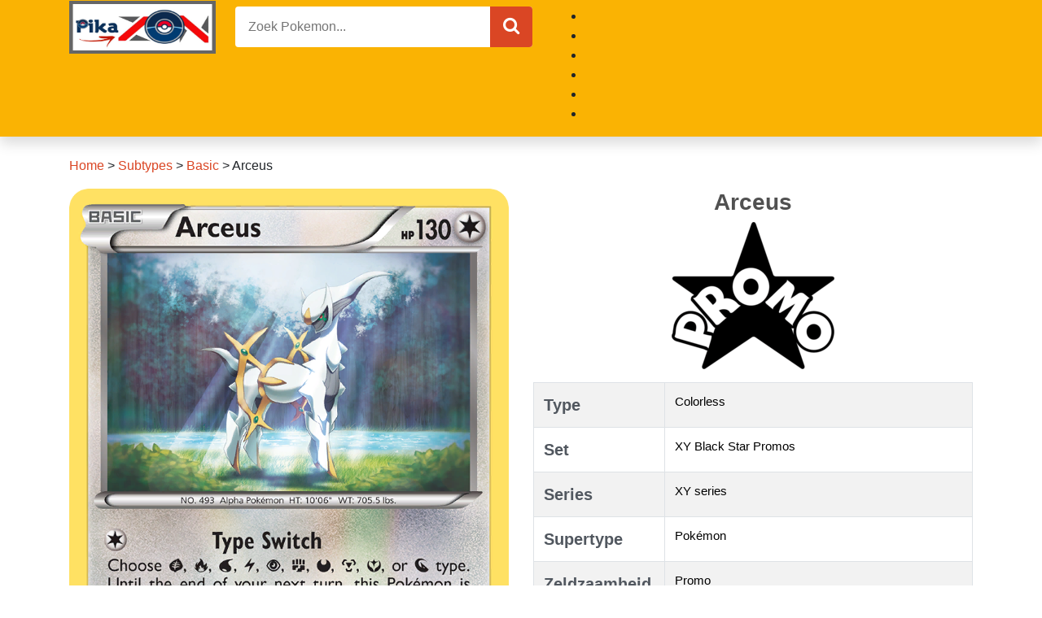

--- FILE ---
content_type: text/html; charset=UTF-8
request_url: https://pikazon.nl/arceus-13/
body_size: 15423
content:
<!doctype html><html lang="nl"><head><script data-no-optimize="1">var litespeed_docref=sessionStorage.getItem("litespeed_docref");litespeed_docref&&(Object.defineProperty(document,"referrer",{get:function(){return litespeed_docref}}),sessionStorage.removeItem("litespeed_docref"));</script> <title>Bestudeer de huidige waarde van uw Arceus Pokemon kaart uit de XY Black Star Promos set.</title><meta http-equiv="Content-Type" content="text/html; charset=UTF-8" /><meta name="viewport" content="width=device-width, initial-scale=1, shrink-to-fit=no"><meta name="google-site-verification" content="335lrJXbbg7rzewukKchRpTFM-51heIVn6Znwmd0ZmI" /><meta name="yandex-verification" content="b42a79cb259f0e4f" /><meta name="msvalidate.01" content="B76885579C9D25396576F5E875C8A0C0" />
 <script type="litespeed/javascript" data-src="https://www.googletagmanager.com/gtag/js?id=UA-236123321-1"></script> <script type="litespeed/javascript">window.dataLayer=window.dataLayer||[];function gtag(){dataLayer.push(arguments)}
gtag('js',new Date());gtag('config','UA-236123321-1')</script>  <script type="litespeed/javascript" data-src="https://www.googletagmanager.com/gtag/js?id=G-M9HM5WVE42"></script> <script type="litespeed/javascript">window.dataLayer=window.dataLayer||[];function gtag(){dataLayer.push(arguments)}
gtag('js',new Date());gtag('config','G-M9HM5WVE42')</script> <link rel="preconnect" href="https://fonts.googleapis.com"><link rel="preconnect" href="https://fonts.gstatic.com" crossorigin><meta property="og:title" content="Arceus"/><meta property="og:description" content="Bestudeer de huidige waarde van uw Arceus Pokemon kaart uit de XY Black Star Promos set.Benieuwd wat je Arceus Pokemon kaart uit de XY Black Star Promos set waa"/><meta property="og:url" content="/arceus-13/"/><meta property="og:image" content="https://pikazon.nl/wp-content/uploads/2022/08/xyp_xyp-XY197_XY197_hires.png"/><meta property="og:image:width" content="734" /><meta property="og:image:height" content="1024" /><meta property="og:type" content="article"/><meta property="og:article:published_time" content="2022-08-04 02:38:21"/><meta property="og:article:modified_time" content="2022-08-04 02:38:21"/><meta name="twitter:card" content="summary"><meta name="twitter:title" content="Arceus"/><meta name="twitter:description" content="Bestudeer de huidige waarde van uw Arceus Pokemon kaart uit de XY Black Star Promos set.Benieuwd wat je Arceus Pokemon kaart uit de XY Black Star Promos set waa"/><meta name="twitter:image" content="https://pikazon.nl/wp-content/uploads/2022/08/xyp_xyp-XY197_XY197_hires.png"/><meta name="author" content="pika954j2908"/><meta name="description" content="Benieuwd wat je Arceus Pokemon kaart uit de XY Black Star Promos set waard is? Wij geven altijd de meest actuele waarde weer. kirisAki heeft deze Pokemon kaart gemaakt."/><meta name="robots" content="follow, index, max-snippet:-1, max-video-preview:-1, max-image-preview:large"/><link rel="canonical" href="https://pikazon.nl/arceus-13/" /><meta property="og:locale" content="nl_NL" /><meta property="og:type" content="article" /><meta property="og:title" content="Bestudeer de huidige waarde van uw Arceus Pokemon kaart uit de XY Black Star Promos set." /><meta property="og:description" content="Benieuwd wat je Arceus Pokemon kaart uit de XY Black Star Promos set waard is? Wij geven altijd de meest actuele waarde weer. kirisAki heeft deze Pokemon kaart gemaakt." /><meta property="og:url" content="https://pikazon.nl/arceus-13/" /><meta property="og:site_name" content="Pikazon.nl" /><meta property="article:publisher" content="https://www.facebook.com/pikazon.nl" /><meta property="article:section" content="Basic" /><meta property="og:image" content="https://pikazon.nl/wp-content/uploads/2022/08/xyp_xyp-XY197_XY197_hires.png" /><meta property="og:image:secure_url" content="https://pikazon.nl/wp-content/uploads/2022/08/xyp_xyp-XY197_XY197_hires.png" /><meta property="og:image:width" content="734" /><meta property="og:image:height" content="1024" /><meta property="og:image:alt" content="Arceus" /><meta property="og:image:type" content="image/png" /><meta property="article:published_time" content="2022-08-04T02:38:21+00:00" /><meta name="twitter:card" content="summary_large_image" /><meta name="twitter:title" content="Bestudeer de huidige waarde van uw Arceus Pokemon kaart uit de XY Black Star Promos set." /><meta name="twitter:description" content="Benieuwd wat je Arceus Pokemon kaart uit de XY Black Star Promos set waard is? Wij geven altijd de meest actuele waarde weer. kirisAki heeft deze Pokemon kaart gemaakt." /><meta name="twitter:site" content="@pikazon_nl" /><meta name="twitter:creator" content="@pikazon_nl" /><meta name="twitter:image" content="https://pikazon.nl/wp-content/uploads/2022/08/xyp_xyp-XY197_XY197_hires.png" /><meta name="twitter:label1" content="Geschreven door" /><meta name="twitter:data1" content="pika954j2908" /><meta name="twitter:label2" content="Tijd om te lezen" /><meta name="twitter:data2" content="Minder dan een minuut" /> <script type="application/ld+json" class="rank-math-schema-pro">{"@context":"https://schema.org","@graph":[{"@type":"Place","@id":"https://pikazon.nl/#place","address":{"@type":"PostalAddress","streetAddress":"Anna Cramer 70","addressLocality":"Haarlem","addressRegion":"Noord-Nederland","postalCode":"2033 RZ","addressCountry":"Nederland"}},{"@type":"Organization","@id":"https://pikazon.nl/#organization","name":"Pikazon","url":"https://pikazon.nl","sameAs":["https://www.facebook.com/pikazon.nl","https://twitter.com/pikazon_nl"],"email":"pikazon.nl@gmail.com","address":{"@type":"PostalAddress","streetAddress":"Anna Cramer 70","addressLocality":"Haarlem","addressRegion":"Noord-Nederland","postalCode":"2033 RZ","addressCountry":"Nederland"},"logo":{"@type":"ImageObject","@id":"https://pikazon.nl/#logo","url":"http://pikazon.nl/wp-content/uploads/2022/07/Pikazon-1.jpeg","contentUrl":"http://pikazon.nl/wp-content/uploads/2022/07/Pikazon-1.jpeg","caption":"Pikazon.nl","inLanguage":"nl-NL","width":"478","height":"204"},"contactPoint":[{"@type":"ContactPoint","telephone":"+31 06-21219268","contactType":"customer support"}],"location":{"@id":"https://pikazon.nl/#place"}},{"@type":"WebSite","@id":"https://pikazon.nl/#website","url":"https://pikazon.nl","name":"Pikazon.nl","publisher":{"@id":"https://pikazon.nl/#organization"},"inLanguage":"nl-NL"},{"@type":"ImageObject","@id":"https://pikazon.nl/wp-content/uploads/2022/08/xyp_xyp-XY197_XY197_hires.png","url":"https://pikazon.nl/wp-content/uploads/2022/08/xyp_xyp-XY197_XY197_hires.png","width":"734","height":"1024","inLanguage":"nl-NL"},{"@type":"BreadcrumbList","@id":"https://pikazon.nl/arceus-13/#breadcrumb","itemListElement":[{"@type":"ListItem","position":"1","item":{"@id":"https://pikazon.nl","name":"Home"}},{"@type":"ListItem","position":"2","item":{"@id":"https://pikazon.nl/subtypes/","name":"Subtypes"}},{"@type":"ListItem","position":"3","item":{"@id":"https://pikazon.nl/subtypes/basic/","name":"Basic"}},{"@type":"ListItem","position":"4","item":{"@id":"https://pikazon.nl/arceus-13/","name":"Arceus"}}]},{"@type":"WebPage","@id":"https://pikazon.nl/arceus-13/#webpage","url":"https://pikazon.nl/arceus-13/","name":"Bestudeer de huidige waarde van uw Arceus Pokemon kaart uit de XY Black Star Promos set.","datePublished":"2022-08-04T02:38:21+00:00","dateModified":"2022-08-04T02:38:21+00:00","isPartOf":{"@id":"https://pikazon.nl/#website"},"primaryImageOfPage":{"@id":"https://pikazon.nl/wp-content/uploads/2022/08/xyp_xyp-XY197_XY197_hires.png"},"inLanguage":"nl-NL","breadcrumb":{"@id":"https://pikazon.nl/arceus-13/#breadcrumb"}},{"@type":"Person","@id":"https://pikazon.nl/author/pika954j2908/","name":"pika954j2908","url":"https://pikazon.nl/author/pika954j2908/","image":{"@type":"ImageObject","@id":"https://pikazon.nl/wp-content/litespeed/avatar/23494c9101089ad44ae88ce9d2f56aac.jpg?ver=1768906274","url":"https://pikazon.nl/wp-content/litespeed/avatar/23494c9101089ad44ae88ce9d2f56aac.jpg?ver=1768906274","caption":"pika954j2908","inLanguage":"nl-NL"},"sameAs":["http://pikazon.nl"],"worksFor":{"@id":"https://pikazon.nl/#organization"}},{"@type":"BlogPosting","headline":"Bestudeer de huidige waarde van uw Arceus Pokemon kaart uit de XY Black Star Promos set.","keywords":"Arceus","datePublished":"2022-08-04T02:38:21+00:00","dateModified":"2022-08-04T02:38:21+00:00","articleSection":"Basic, Card, Colorless, kirisAki, Pok\u00e9mon, Promo, XY Black Star Promos, XY series","author":{"@id":"https://pikazon.nl/author/pika954j2908/","name":"pika954j2908"},"publisher":{"@id":"https://pikazon.nl/#organization"},"description":"Benieuwd wat je Arceus Pokemon kaart uit de XY Black Star Promos set waard is? Wij geven altijd de meest actuele waarde weer. kirisAki heeft deze Pokemon kaart gemaakt.","name":"Bestudeer de huidige waarde van uw Arceus Pokemon kaart uit de XY Black Star Promos set.","@id":"https://pikazon.nl/arceus-13/#richSnippet","isPartOf":{"@id":"https://pikazon.nl/arceus-13/#webpage"},"image":{"@id":"https://pikazon.nl/wp-content/uploads/2022/08/xyp_xyp-XY197_XY197_hires.png"},"inLanguage":"nl-NL","mainEntityOfPage":{"@id":"https://pikazon.nl/arceus-13/#webpage"}}]}</script> <link rel='dns-prefetch' href='//cdnjs.cloudflare.com' /><link rel='dns-prefetch' href='//cdn.jsdelivr.net' /><link rel="alternate" type="application/rss+xml" title="Pikazon.nl &raquo; Arceus reacties feed" href="https://pikazon.nl/arceus-13/feed/" /><link rel="alternate" title="oEmbed (JSON)" type="application/json+oembed" href="https://pikazon.nl/wp-json/oembed/1.0/embed?url=https%3A%2F%2Fpikazon.nl%2Farceus-13%2F" /><link rel="alternate" title="oEmbed (XML)" type="text/xml+oembed" href="https://pikazon.nl/wp-json/oembed/1.0/embed?url=https%3A%2F%2Fpikazon.nl%2Farceus-13%2F&#038;format=xml" /><style id="litespeed-ccss">.fa{display:inline-block;font:normal normal normal 14px/1 FontAwesome;font-size:inherit;text-rendering:auto;-webkit-font-smoothing:antialiased;-moz-osx-font-smoothing:grayscale}.fa-search:before{content:"\f002"}.fa-times:before{content:"\f00d"}.fa-bars:before{content:"\f0c9"}.fa-caret-down:before{content:"\f0d7"}.fa-angle-double-up:before{content:"\f102"}:root{--blue:#007bff;--indigo:#6610f2;--purple:#6f42c1;--pink:#e83e8c;--red:#dc3545;--orange:#fd7e14;--yellow:#ffc107;--green:#28a745;--teal:#20c997;--cyan:#17a2b8;--white:#fff;--gray:#6c757d;--gray-dark:#343a40;--primary:#007bff;--secondary:#6c757d;--success:#28a745;--info:#17a2b8;--warning:#ffc107;--danger:#dc3545;--light:#f8f9fa;--dark:#343a40;--breakpoint-xs:0;--breakpoint-sm:576px;--breakpoint-md:768px;--breakpoint-lg:992px;--breakpoint-xl:1200px;--font-family-sans-serif:-apple-system,BlinkMacSystemFont,"Segoe UI",Roboto,"Helvetica Neue",Arial,"Noto Sans",sans-serif,"Apple Color Emoji","Segoe UI Emoji","Segoe UI Symbol","Noto Color Emoji";--font-family-monospace:SFMono-Regular,Menlo,Monaco,Consolas,"Liberation Mono","Courier New",monospace}*,*:before,*:after{box-sizing:border-box}html{font-family:sans-serif;line-height:1.15;-webkit-text-size-adjust:100%}header,main,nav,section{display:block}body{margin:0;font-family:-apple-system,BlinkMacSystemFont,segoe ui,Roboto,helvetica neue,Arial,noto sans,sans-serif,apple color emoji,segoe ui emoji,segoe ui symbol,noto color emoji;font-size:1rem;font-weight:400;line-height:1.5;color:#212529;text-align:left;background-color:#fff}h1{margin-top:0;margin-bottom:.5rem}p{margin-top:0;margin-bottom:1rem}ul{margin-top:0;margin-bottom:1rem}ul ul{margin-bottom:0}a{color:#007bff;text-decoration:none;background-color:transparent}img{vertical-align:middle;border-style:none}table{border-collapse:collapse}button{border-radius:0}input,button{margin:0;font-family:inherit;font-size:inherit;line-height:inherit}button,input{overflow:visible}button{text-transform:none}button{-webkit-appearance:button}button::-moz-focus-inner{padding:0;border-style:none}::-webkit-file-upload-button{font:inherit;-webkit-appearance:button}h1{margin-bottom:.5rem;font-family:inherit;font-weight:500;line-height:1.2;color:inherit}h1{font-size:2.5rem}.list-unstyled{padding-left:0;list-style:none}.img-fluid{max-width:100%;height:auto}.container{width:100%;padding-right:15px;padding-left:15px;margin-right:auto;margin-left:auto}@media (min-width:576px){.container{max-width:540px}}@media (min-width:768px){.container{max-width:720px}}@media (min-width:992px){.container{max-width:960px}}@media (min-width:1200px){.container{max-width:1140px}}.container-fluid{width:100%;padding-right:15px;padding-left:15px;margin-right:auto;margin-left:auto}.row{display:flex;flex-wrap:wrap;margin-right:-15px;margin-left:-15px}.col-lg-6,.col,.col-12{position:relative;width:100%;padding-right:15px;padding-left:15px}.col{flex-basis:0;flex-grow:1;max-width:100%}.col-12{flex:0 0 100%;max-width:100%}@media (min-width:992px){.col-lg-6{flex:0 0 50%;max-width:50%}}.table{width:100%;margin-bottom:1rem;background-color:transparent}.table td{padding:.75rem;vertical-align:top;border-top:1px solid #dee2e6}.table-bordered{border:1px solid #dee2e6}.table-bordered td{border:1px solid #dee2e6}.table-striped tbody tr:nth-of-type(odd){background-color:rgba(0,0,0,.05)}.bg-white{background-color:#fff!important}.bg-transparent{background-color:transparent!important}.border-0{border:0!important}.rounded{border-radius:.25rem!important}.rounded-pill{border-radius:50rem!important}.d-none{display:none!important}.d-block{display:block!important}.d-flex{display:flex!important}@media (min-width:992px){.d-lg-none{display:none!important}.d-lg-inline-block{display:inline-block!important}.d-lg-block{display:block!important}.d-lg-flex{display:flex!important}}.flex-column{flex-direction:column!important}.justify-content-center{justify-content:center!important}.justify-content-between{justify-content:space-between!important}.align-items-center{align-items:center!important}@media (min-width:992px){.flex-lg-row{flex-direction:row!important}}.overflow-auto{overflow:auto!important}.overflow-hidden{overflow:hidden!important}.position-relative{position:relative!important}.position-absolute{position:absolute!important}.position-fixed{position:fixed!important}.shadow{box-shadow:0 .5rem 1rem rgba(0,0,0,.15)!important}.w-75{width:75%!important}.w-100{width:100%!important}.h-100{height:100%!important}.h-auto{height:auto!important}.mb-0{margin-bottom:0!important}.ml-1{margin-left:.25rem!important}.mb-2{margin-bottom:.5rem!important}.ml-2{margin-left:.5rem!important}.mb-3{margin-bottom:1rem!important}.mb-4{margin-bottom:1.5rem!important}.mt-5{margin-top:3rem!important}.mb-5{margin-bottom:3rem!important}.p-0{padding:0!important}.p-1{padding:.25rem!important}.p-2{padding:.5rem!important}.py-2{padding-top:.5rem!important}.pr-2,.px-2{padding-right:.5rem!important}.py-2{padding-bottom:.5rem!important}.px-2{padding-left:.5rem!important}.p-3{padding:1rem!important}.px-3{padding-right:1rem!important}.pl-3,.px-3{padding-left:1rem!important}.py-4{padding-top:1.5rem!important}.px-4{padding-right:1.5rem!important}.py-4{padding-bottom:1.5rem!important}.px-4{padding-left:1.5rem!important}.pr-5{padding-right:3rem!important}@media (min-width:992px){.ml-lg-0{margin-left:0!important}.pt-lg-2{padding-top:.5rem!important}}.text-truncate{overflow:hidden;text-overflow:ellipsis;white-space:nowrap}.text-center{text-align:center!important}@media (min-width:992px){.text-lg-right{text-align:right!important}}.font-weight-bold{font-weight:700!important}.text-white{color:#fff!important}.text-decoration-none{text-decoration:none!important}.bg-main{background:#da4624!important}.text-grey-1{color:#51575f}.text-grey-3{color:#515151}.text-black-1{color:#000}.font-14{font-size:14px}.font-15{font-size:15px}.font-16{font-size:16px}.font-20{font-size:20px}.font-22{font-size:22px}.font-25{font-size:25px}.font-28{font-size:28px}body{font-family:lexend deca,sans-serif}*{outline:none;text-outline:none}main nav[aria-label=breadcrumbs] a{color:#da4624;text-decoration:none}.top-0{top:0}.bottom-0{bottom:0}.left-0{left:0}.right-0{right:0}.w-80{width:80%!important}.h-50px{height:50px}.h-35px{height:35px}.z-index-5{z-index:5}[class*=" btn-main"]{border:1px #da4624 solid}.form-search input{letter-spacing:.03rem}@media only screen and (max-width:767px){header img{height:40px;width:auto}header #menu-head{background-color:#000;z-index:10;transform:translateX(-400px)}}@media only screen and (min-width:992px){.position-lg-static{position:static!important}.position-lg-absolute{position:absolute!important}.bg-lg-transparent{background:transparent!important}.w-lg-100{width:100%!important}.overflow-lg-none{overflow:unset!important}.dropdown-menu{background:#da4624!important;min-width:200px}}ul{box-sizing:border-box}:root{--wp--preset--font-size--normal:16px;--wp--preset--font-size--huge:42px}body{--wp--preset--color--black:#000;--wp--preset--color--cyan-bluish-gray:#abb8c3;--wp--preset--color--white:#fff;--wp--preset--color--pale-pink:#f78da7;--wp--preset--color--vivid-red:#cf2e2e;--wp--preset--color--luminous-vivid-orange:#ff6900;--wp--preset--color--luminous-vivid-amber:#fcb900;--wp--preset--color--light-green-cyan:#7bdcb5;--wp--preset--color--vivid-green-cyan:#00d084;--wp--preset--color--pale-cyan-blue:#8ed1fc;--wp--preset--color--vivid-cyan-blue:#0693e3;--wp--preset--color--vivid-purple:#9b51e0;--wp--preset--gradient--vivid-cyan-blue-to-vivid-purple:linear-gradient(135deg,rgba(6,147,227,1) 0%,#9b51e0 100%);--wp--preset--gradient--light-green-cyan-to-vivid-green-cyan:linear-gradient(135deg,#7adcb4 0%,#00d082 100%);--wp--preset--gradient--luminous-vivid-amber-to-luminous-vivid-orange:linear-gradient(135deg,rgba(252,185,0,1) 0%,rgba(255,105,0,1) 100%);--wp--preset--gradient--luminous-vivid-orange-to-vivid-red:linear-gradient(135deg,rgba(255,105,0,1) 0%,#cf2e2e 100%);--wp--preset--gradient--very-light-gray-to-cyan-bluish-gray:linear-gradient(135deg,#eee 0%,#a9b8c3 100%);--wp--preset--gradient--cool-to-warm-spectrum:linear-gradient(135deg,#4aeadc 0%,#9778d1 20%,#cf2aba 40%,#ee2c82 60%,#fb6962 80%,#fef84c 100%);--wp--preset--gradient--blush-light-purple:linear-gradient(135deg,#ffceec 0%,#9896f0 100%);--wp--preset--gradient--blush-bordeaux:linear-gradient(135deg,#fecda5 0%,#fe2d2d 50%,#6b003e 100%);--wp--preset--gradient--luminous-dusk:linear-gradient(135deg,#ffcb70 0%,#c751c0 50%,#4158d0 100%);--wp--preset--gradient--pale-ocean:linear-gradient(135deg,#fff5cb 0%,#b6e3d4 50%,#33a7b5 100%);--wp--preset--gradient--electric-grass:linear-gradient(135deg,#caf880 0%,#71ce7e 100%);--wp--preset--gradient--midnight:linear-gradient(135deg,#020381 0%,#2874fc 100%);--wp--preset--font-size--small:13px;--wp--preset--font-size--medium:20px;--wp--preset--font-size--large:36px;--wp--preset--font-size--x-large:42px;--wp--preset--spacing--20:.44rem;--wp--preset--spacing--30:.67rem;--wp--preset--spacing--40:1rem;--wp--preset--spacing--50:1.5rem;--wp--preset--spacing--60:2.25rem;--wp--preset--spacing--70:3.38rem;--wp--preset--spacing--80:5.06rem;--wp--preset--shadow--natural:6px 6px 9px rgba(0,0,0,.2);--wp--preset--shadow--deep:12px 12px 50px rgba(0,0,0,.4);--wp--preset--shadow--sharp:6px 6px 0px rgba(0,0,0,.2);--wp--preset--shadow--outlined:6px 6px 0px -3px rgba(255,255,255,1),6px 6px rgba(0,0,0,1);--wp--preset--shadow--crisp:6px 6px 0px rgba(0,0,0,1)}.bg-yellow{background:#fab303}</style><link rel="preload" data-asynced="1" data-optimized="2" as="style" onload="this.onload=null;this.rel='stylesheet'" href="https://pikazon.nl/wp-content/litespeed/css/fe07279a0d5ce4a425311bae5a398936.css?ver=0bcfa" /><script type="litespeed/javascript">!function(a){"use strict";var b=function(b,c,d){function e(a){return h.body?a():void setTimeout(function(){e(a)})}function f(){i.addEventListener&&i.removeEventListener("load",f),i.media=d||"all"}var g,h=a.document,i=h.createElement("link");if(c)g=c;else{var j=(h.body||h.getElementsByTagName("head")[0]).childNodes;g=j[j.length-1]}var k=h.styleSheets;i.rel="stylesheet",i.href=b,i.media="only x",e(function(){g.parentNode.insertBefore(i,c?g:g.nextSibling)});var l=function(a){for(var b=i.href,c=k.length;c--;)if(k[c].href===b)return a();setTimeout(function(){l(a)})};return i.addEventListener&&i.addEventListener("load",f),i.onloadcssdefined=l,l(f),i};"undefined"!=typeof exports?exports.loadCSS=b:a.loadCSS=b}("undefined"!=typeof global?global:this);!function(a){if(a.loadCSS){var b=loadCSS.relpreload={};if(b.support=function(){try{return a.document.createElement("link").relList.supports("preload")}catch(b){return!1}},b.poly=function(){for(var b=a.document.getElementsByTagName("link"),c=0;c<b.length;c++){var d=b[c];"preload"===d.rel&&"style"===d.getAttribute("as")&&(a.loadCSS(d.href,d,d.getAttribute("media")),d.rel=null)}},!b.support()){b.poly();var c=a.setInterval(b.poly,300);a.addEventListener&&a.addEventListener("load",function(){b.poly(),a.clearInterval(c)}),a.attachEvent&&a.attachEvent("onload",function(){a.clearInterval(c)})}}}(this);</script><link rel="preload" as="image" href="https://pikazon.nl/wp-content/uploads/2022/07/Pikazon.jpeg"><link rel="preload" as="image" href="https://pikazon.nl/wp-content/uploads/2022/07/xyp_logo.png"> <script type="litespeed/javascript" data-src="https://pikazon.nl/wp-includes/js/jquery/jquery.min.js?ver=3.7.1" id="jquery-core-js"></script> <link rel="https://api.w.org/" href="https://pikazon.nl/wp-json/" /><link rel="alternate" title="JSON" type="application/json" href="https://pikazon.nl/wp-json/wp/v2/posts/27035" /><link rel="EditURI" type="application/rsd+xml" title="RSD" href="https://pikazon.nl/xmlrpc.php?rsd" /><meta name="generator" content="WordPress 6.9" /><link rel='shortlink' href='https://pikazon.nl/?p=27035' /><link rel="icon" href="https://pikazon.nl/wp-content/uploads/2022/07/cropped-Pikazon-logo-32x32.png" sizes="32x32" /><link rel="icon" href="https://pikazon.nl/wp-content/uploads/2022/07/cropped-Pikazon-logo-192x192.png" sizes="192x192" /><link rel="apple-touch-icon" href="https://pikazon.nl/wp-content/uploads/2022/07/cropped-Pikazon-logo-180x180.png" /><meta name="msapplication-TileImage" content="https://pikazon.nl/wp-content/uploads/2022/07/cropped-Pikazon-logo-270x270.png" /></head><body><header class="shadow"><div class="container-fluid bg-yellow pt-lg-2"><div class="container d-lg-flex justify-content-between"><div class="d-flex justify-content-between align-items-center h-50px">
<a class="d-lg-none pr-2" href="javascript:void(0);"
onclick="document.getElementById('menu-head').classList.toggle('open');">
<i class="fa fa-bars text-white font-25"></i>
</a>
<a class=" w-100 d-flex justify-content-center" href="/">
<img class="" alt="Pokemon Kaart" src="https://pikazon.nl/wp-content/uploads/2022/07/Pikazon.jpeg" width="180" height="65" fetchpriority="high" decoding="sync">
</a></div><form role="search" action="https://pikazon.nl" method="GET" class="w-75 h-100 d-none d-lg-block px-4" autocomplete="off"><div class="width-100 position-relative rounded overflow-hidden">
<input type="text" name="s" class="w-100 border-0 font-16 bg-white pl-3 pr-5 h-50px"
placeholder="Zoek Pokemon..." autocomplete="off">
<button class="position-absolute right-0 h-100 border-0 text-white px-3 bg-main btn-main" style="cursor: pointer">
<i class="fa fa-search font-22" aria-hidden="true"></i>
</button></div></form><div class="w-100 text-lg-right"><div class="list-unstyled position-relative"><ul><li id="menu-item-2012" class="menu-item-2012"><a></a></li><li id="menu-item-28" class="menu-item-28"><a></a></li><li id="menu-item-27529" class="menu-item-27529"><a></a></li><li id="menu-item-2128" class="menu-item-2128"><a></a></li><li id="menu-item-2130" class="menu-item-2130"><a></a></li><li id="menu-item-24724" class="menu-item-24724"><a></a></li></ul></div></div></div></div></header><main class="container py-4"><div class="row"><div class="col-12"><section class="mb-4"><nav aria-label="breadcrumbs" class="rank-math-breadcrumb"><p><a href="https://pikazon.nl">Home</a><span class="separator"> &gt; </span><a href="https://pikazon.nl/subtypes/">Subtypes</a><span class="separator"> &gt; </span><a href="https://pikazon.nl/subtypes/basic/">Basic</a><span class="separator"> &gt; </span><span class="last">Arceus</span></p></nav><div class="row mb-5"><div class="text-center mb-3 col-12 col-lg-6">
<img data-lazyloaded="1" src="[data-uri]" loading="lazy" class="img-fluid" data-src="https://pikazon.nl/wp-content/uploads/2022/08/xyp_xyp-XY197_XY197_hires.png"
alt="Arceus" width="600" height="800"></div><div class="text-grey-1 font-14 col-12 col-lg-6"><div class="text-center mb-3"><h1 class="font-28 text-grey-3 font-weight-bold">Arceus</h1>
<img src="https://pikazon.nl/wp-content/uploads/2022/07/xyp_logo.png" alt="XY Black Star Promos" class="h-auto" width="200" height="200" fetchpriority="high" decoding="sync"></div><table class="table table-striped table-bordered"><tr><td width="30%" class="font-20 font-weight-bold">Type</td><td class="font-15 text-black-1">
<a class="text-black-1 text-decoration-none" href="https://pikazon.nl/types/colorless/"
title="Colorless">Colorless</a></td></tr><tr><td width="30%" class="font-20 font-weight-bold">Set</td><td class="font-15 text-black-1">
<a class="text-black-1 text-decoration-none" href="https://pikazon.nl/series-and-sets/xy-series/xy-black-star-promos/"
title="XY Black Star Promos">XY Black Star Promos</a></td></tr><tr><td width="30%" class="font-20 font-weight-bold">Series</td><td class="font-15 text-black-1">
<a class="text-black-1 text-decoration-none" href="https://pikazon.nl/series-and-sets/xy-series/"
title="XY series">XY series</a></td></tr><tr><td width="30%" class="font-20 font-weight-bold">Supertype</td><td class="font-15 text-black-1">
<a class="text-black-1 text-decoration-none" href="https://pikazon.nl/supertypes/pokemon/"
title="Pokémon">Pokémon</a></td></tr><tr><td width="30%" class="font-20 font-weight-bold">Zeldzaamheid</td><td class="font-15 text-black-1">
<a class="text-black-1 text-decoration-none" href="https://pikazon.nl/rarities/promo/"
title="Promo">Promo</a></td></tr><tr><td width="30%" class="font-20 font-weight-bold">Artiest</td><td class="font-15 text-black-1">
<a class="text-black-1 text-decoration-none" href="https://pikazon.nl/artist/kirisaki/"
title="kirisAki">kirisAki</a></td></tr><tr><td width="30%" class="font-20 font-weight-bold">Kopen?</td><td class="font-15 text-black-1">
<a href="https://www.ebay.com/sch/i.html?_nkw=Arceus XY Black Star Promos" rel="nofollow" target="_blank" class="font-weight-bold font-16">Kopen nu Arceus Kaarten</a></td></tr></table><div class="d-flex flex-column">
<span class="font-22 font-weight-bold mb-2">Referentieprijs:</span>
<span class="mb-2">Laatst bijgewerkt 2025/11/18 bij Cardmarket</span><table class="table table-bordered mb-0"><tr class="d-flex flex-column flex-lg-row"><td class="col d-flex flex-column text-center">
<span>PRIJSTREND</span>
<span class="font-18 font-weight-bold">8.25 €</span></td><td class="col d-flex flex-column text-center">
<span>7 DAGEN GEMIDDELDE</span>
<span class="font-18 font-weight-bold">8.8 €</span></td><td class="col d-flex flex-column text-center">
<span>30 DAGEN GEMIDDELDE</span>
<span class="font-18 font-weight-bold">8.46 €</span></td></tr></table></div> <script type="application/ld+json">{
						  "@context": "https://schema.org/",
						  "@type": "Product",
						  "name": "Arceus XY Black Star Promos",
						  "url": "https://pikazon.nl/arceus-13/",
						  "image": "https://pikazon.nl/wp-content/uploads/2022/08/xyp_xyp-XY197_XY197_hires.png",
						  "description": "",
						  "offers": {
							"@type": "Offer",
							"priceCurrency": "EUR",
							"price": 8.25						  }
						}</script> </div></div><div class="row mb-5"><div class="entry-content col-12"><h2>Bestudeer de huidige waarde van uw Arceus Pokemon kaart uit de XY Black Star Promos set.</h2><p>Benieuwd wat je Arceus Pokemon kaart uit de XY Black Star Promos set waard is? Wij geven altijd de meest actuele waarde weer. kirisAki heeft deze Pokemon kaart gemaakt.</p><div style="clear:both; margin-top:0em; margin-bottom:1em;"><a href="https://pikazon.nl/cacnea-11/" target="_blank" rel="dofollow" class="u0bb099fc425372bc214ebee0e4e88090"><div class="centered-text-area"><div class="centered-text" style="float: left;"><div class="u0bb099fc425372bc214ebee0e4e88090-content"><span class="ctaText">Bekijk meer:</span>&nbsp; <span class="postTitle">Cacnea</span></div></div></div><div class="ctaButton"></div></a></div></div></div><div class="row"><div class="col-12 col-lg-9 mb-3"><section class="mb-4"><div class="d-flex align-items-baseline mb-2">
<img data-lazyloaded="1" src="[data-uri]" data-src="https://pikazon.nl/wp-content/themes/mytheme/assets/images/title.png" class="mr-1"
width="30" height="30" alt="SEE MORE RELATED CARDS"><h2 class="font-18 font-lg-25 font-weight-500 text-grey-1">BEKIJK MEER GERELATEERDE POKEMON KAARTEN</h2></div><div class="row"><article class="col-6 col-lg-3 mb-4 scale-up swiper-slide">
<a href="https://pikazon.nl/lucario-spirit-link/" class="text-decoration-none" title="Lucario Spirit Link">
<img data-lazyloaded="1" src="[data-uri]" width="215" height="300" loading="lazy" class="w-100 shadow rounded mb-1 swiper-lazy" data-src="https://pikazon.nl/wp-content/uploads/2022/08/xyp_xyp-XY211_XY211_hires-215x300.png"
alt="Lucario Spirit Link"><div class="text-center d-flex flex-column">
<span class="text-black-1">Lucario Spirit Link</span>
<span class="text-grey-3 font-14"></span></div>
</a></article><article class="col-6 col-lg-3 mb-4 scale-up swiper-slide">
<a href="https://pikazon.nl/gym-badge-8/" class="text-decoration-none" title="Gym Badge">
<img data-lazyloaded="1" src="[data-uri]" width="215" height="300" loading="lazy" class="w-100 shadow rounded mb-1 swiper-lazy" data-src="https://pikazon.nl/wp-content/uploads/2022/08/xyp_xyp-XY210_XY210_hires-215x300.png"
alt="Gym Badge"><div class="text-center d-flex flex-column">
<span class="text-black-1">Gym Badge</span>
<span class="text-grey-3 font-14"></span></div>
</a></article><article class="col-6 col-lg-3 mb-4 scale-up swiper-slide">
<a href="https://pikazon.nl/gym-badge-7/" class="text-decoration-none" title="Gym Badge">
<img data-lazyloaded="1" src="[data-uri]" width="215" height="300" loading="lazy" class="w-100 shadow rounded mb-1 swiper-lazy" data-src="https://pikazon.nl/wp-content/uploads/2022/08/xyp_xyp-XY209_XY209_hires-215x300.png"
alt="Gym Badge"><div class="text-center d-flex flex-column">
<span class="text-black-1">Gym Badge</span>
<span class="text-grey-3 font-14"></span></div>
</a></article><article class="col-6 col-lg-3 mb-4 scale-up swiper-slide">
<a href="https://pikazon.nl/gym-badge-6/" class="text-decoration-none" title="Gym Badge">
<img data-lazyloaded="1" src="[data-uri]" width="215" height="300" loading="lazy" class="w-100 shadow rounded mb-1 swiper-lazy" data-src="https://pikazon.nl/wp-content/uploads/2022/08/xyp_xyp-XY208_XY208_hires-215x300.png"
alt="Gym Badge"><div class="text-center d-flex flex-column">
<span class="text-black-1">Gym Badge</span>
<span class="text-grey-3 font-14"></span></div>
</a></article><article class="col-6 col-lg-3 mb-4 scale-up swiper-slide">
<a href="https://pikazon.nl/gym-badge-5/" class="text-decoration-none" title="Gym Badge">
<img data-lazyloaded="1" src="[data-uri]" width="215" height="300" loading="lazy" class="w-100 shadow rounded mb-1 swiper-lazy" data-src="https://pikazon.nl/wp-content/uploads/2022/08/xyp_xyp-XY207_XY207_hires-215x300.png"
alt="Gym Badge"><div class="text-center d-flex flex-column">
<span class="text-black-1">Gym Badge</span>
<span class="text-grey-3 font-14"></span></div>
</a></article><article class="col-6 col-lg-3 mb-4 scale-up swiper-slide">
<a href="https://pikazon.nl/gym-badge-4/" class="text-decoration-none" title="Gym Badge">
<img data-lazyloaded="1" src="[data-uri]" width="215" height="300" loading="lazy" class="w-100 shadow rounded mb-1 swiper-lazy" data-src="https://pikazon.nl/wp-content/uploads/2022/08/xyp_xyp-XY206_XY206_hires-215x300.png"
alt="Gym Badge"><div class="text-center d-flex flex-column">
<span class="text-black-1">Gym Badge</span>
<span class="text-grey-3 font-14"></span></div>
</a></article><article class="col-6 col-lg-3 mb-4 scale-up swiper-slide">
<a href="https://pikazon.nl/gym-badge-3/" class="text-decoration-none" title="Gym Badge">
<img data-lazyloaded="1" src="[data-uri]" width="215" height="300" loading="lazy" class="w-100 shadow rounded mb-1 swiper-lazy" data-src="https://pikazon.nl/wp-content/uploads/2022/08/xyp_xyp-XY205_XY205_hires-215x300.png"
alt="Gym Badge"><div class="text-center d-flex flex-column">
<span class="text-black-1">Gym Badge</span>
<span class="text-grey-3 font-14"></span></div>
</a></article><article class="col-6 col-lg-3 mb-4 scale-up swiper-slide">
<a href="https://pikazon.nl/gym-badge-2/" class="text-decoration-none" title="Gym Badge">
<img data-lazyloaded="1" src="[data-uri]" width="215" height="300" loading="lazy" class="w-100 shadow rounded mb-1 swiper-lazy" data-src="https://pikazon.nl/wp-content/uploads/2022/08/xyp_xyp-XY204_XY204_hires-215x300.png"
alt="Gym Badge"><div class="text-center d-flex flex-column">
<span class="text-black-1">Gym Badge</span>
<span class="text-grey-3 font-14"></span></div>
</a></article><article class="col-6 col-lg-3 mb-4 scale-up swiper-slide">
<a href="https://pikazon.nl/gym-badge/" class="text-decoration-none" title="Gym Badge">
<img data-lazyloaded="1" src="[data-uri]" width="215" height="300" loading="lazy" class="w-100 shadow rounded mb-1 swiper-lazy" data-src="https://pikazon.nl/wp-content/uploads/2022/08/xyp_xyp-XY203_XY203_hires-215x300.png"
alt="Gym Badge"><div class="text-center d-flex flex-column">
<span class="text-black-1">Gym Badge</span>
<span class="text-grey-3 font-14"></span></div>
</a></article><article class="col-6 col-lg-3 mb-4 scale-up swiper-slide">
<a href="https://pikazon.nl/pikachu-83/" class="text-decoration-none" title="Pikachu">
<img data-lazyloaded="1" src="[data-uri]" width="215" height="300" loading="lazy" class="w-100 shadow rounded mb-1 swiper-lazy" data-src="https://pikazon.nl/wp-content/uploads/2022/08/xyp_xyp-XY202_XY202_hires-215x300.png"
alt="Pikachu"><div class="text-center d-flex flex-column">
<span class="text-black-1">Pikachu</span>
<span class="text-grey-3 font-14"></span></div>
</a></article><article class="col-6 col-lg-3 mb-4 scale-up swiper-slide">
<a href="https://pikazon.nl/sharpedo-spirit-link/" class="text-decoration-none" title="Sharpedo Spirit Link">
<img data-lazyloaded="1" src="[data-uri]" width="215" height="300" loading="lazy" class="w-100 shadow rounded mb-1 swiper-lazy" data-src="https://pikazon.nl/wp-content/uploads/2022/08/xyp_xyp-XY201_XY201_hires-215x300.png"
alt="Sharpedo Spirit Link"><div class="text-center d-flex flex-column">
<span class="text-black-1">Sharpedo Spirit Link</span>
<span class="text-grey-3 font-14"></span></div>
</a></article><article class="col-6 col-lg-3 mb-4 scale-up swiper-slide">
<a href="https://pikazon.nl/m-sharpedo-ex-2/" class="text-decoration-none" title="M Sharpedo-EX">
<img data-lazyloaded="1" src="[data-uri]" width="215" height="300" loading="lazy" class="w-100 shadow rounded mb-1 swiper-lazy" data-src="https://pikazon.nl/wp-content/uploads/2022/08/xyp_xyp-XY200a_XY200a_hires-215x300.png"
alt="M Sharpedo-EX"><div class="text-center d-flex flex-column">
<span class="text-black-1">M Sharpedo-EX</span>
<span class="text-grey-3 font-14"></span></div>
</a></article><article class="col-6 col-lg-3 mb-4 scale-up swiper-slide">
<a href="https://pikazon.nl/m-sharpedo-ex/" class="text-decoration-none" title="M Sharpedo-EX">
<img data-lazyloaded="1" src="[data-uri]" width="215" height="300" loading="lazy" class="w-100 shadow rounded mb-1 swiper-lazy" data-src="https://pikazon.nl/wp-content/uploads/2022/08/xyp_xyp-XY200_XY200_hires-215x300.png"
alt="M Sharpedo-EX"><div class="text-center d-flex flex-column">
<span class="text-black-1">M Sharpedo-EX</span>
<span class="text-grey-3 font-14"></span></div>
</a></article><article class="col-6 col-lg-3 mb-4 scale-up swiper-slide">
<a href="https://pikazon.nl/camerupt-spirit-link/" class="text-decoration-none" title="Camerupt Spirit Link">
<img data-lazyloaded="1" src="[data-uri]" width="215" height="300" loading="lazy" class="w-100 shadow rounded mb-1 swiper-lazy" data-src="https://pikazon.nl/wp-content/uploads/2022/08/xyp_xyp-XY199_XY199_hires-215x300.png"
alt="Camerupt Spirit Link"><div class="text-center d-flex flex-column">
<span class="text-black-1">Camerupt Spirit Link</span>
<span class="text-grey-3 font-14"></span></div>
</a></article><article class="col-6 col-lg-3 mb-4 scale-up swiper-slide">
<a href="https://pikazon.nl/m-camerupt-ex-2/" class="text-decoration-none" title="M Camerupt-EX">
<img data-lazyloaded="1" src="[data-uri]" width="215" height="300" loading="lazy" class="w-100 shadow rounded mb-1 swiper-lazy" data-src="https://pikazon.nl/wp-content/uploads/2022/08/xyp_xyp-XY198a_XY198a_hires-215x300.png"
alt="M Camerupt-EX"><div class="text-center d-flex flex-column">
<span class="text-black-1">M Camerupt-EX</span>
<span class="text-grey-3 font-14"></span></div>
</a></article><article class="col-6 col-lg-3 mb-4 scale-up swiper-slide">
<a href="https://pikazon.nl/m-camerupt-ex/" class="text-decoration-none" title="M Camerupt-EX">
<img data-lazyloaded="1" src="[data-uri]" width="215" height="300" loading="lazy" class="w-100 shadow rounded mb-1 swiper-lazy" data-src="https://pikazon.nl/wp-content/uploads/2022/08/xyp_xyp-XY198_XY198_hires-215x300.png"
alt="M Camerupt-EX"><div class="text-center d-flex flex-column">
<span class="text-black-1">M Camerupt-EX</span>
<span class="text-grey-3 font-14"></span></div>
</a></article></div><div class="col-12 d-flex justify-content-center mt-2">
<a href="https://pikazon.nl/series-and-sets/xy-series/xy-black-star-promos/" class="bg-main btn-main text-white px-3 py-2 rounded-1 text-decoration-none font-12 font-weight-500 text-uppercase"
title="XY Black Star Promos">Bekijk meer</a></div></section></div><aside class="col-12 col-lg-3"><section class="mb-3"><div class="bg-main rounded mb-2 p-3 text-center w-100 d-flex align-items-center">
<img data-lazyloaded="1" src="[data-uri]" data-src="https://pikazon.nl/wp-content/themes/mytheme/assets/images/title-icon.png" class="mr-2"
width="40" height="40" alt="SEARCH BY TYPE"><h3 class="mb-0 font-15 text-white">ZOEKEN OP TYPE</h3></div><div class="d-flex flex-column">
<a class="text-decoration-none text-black-1 d-flex pl-3 py-2 align-items-center" href="https://pikazon.nl/types/colorless/" title="Colorless">
<img data-lazyloaded="1" src="[data-uri]" data-src="https://pikazon.nl/wp-content/themes/mytheme/assets/images/Colorless.png" width="30" height="30" class="mr-2" alt="Colorless">
Colorless            </a>
<a class="text-decoration-none text-black-1 d-flex pl-3 py-2 align-items-center" href="https://pikazon.nl/types/darkness/" title="Darkness">
<img data-lazyloaded="1" src="[data-uri]" data-src="https://pikazon.nl/wp-content/themes/mytheme/assets/images/Darkness.png" width="30" height="30" class="mr-2" alt="Darkness">
Darkness            </a>
<a class="text-decoration-none text-black-1 d-flex pl-3 py-2 align-items-center" href="https://pikazon.nl/types/dragon/" title="Dragon">
<img data-lazyloaded="1" src="[data-uri]" data-src="https://pikazon.nl/wp-content/themes/mytheme/assets/images/Dragon.png" width="30" height="30" class="mr-2" alt="Dragon">
Dragon            </a>
<a class="text-decoration-none text-black-1 d-flex pl-3 py-2 align-items-center" href="https://pikazon.nl/types/fairy/" title="Fairy">
<img data-lazyloaded="1" src="[data-uri]" data-src="https://pikazon.nl/wp-content/themes/mytheme/assets/images/Fairy.png" width="30" height="30" class="mr-2" alt="Fairy">
Fairy            </a>
<a class="text-decoration-none text-black-1 d-flex pl-3 py-2 align-items-center" href="https://pikazon.nl/types/fighting/" title="Fighting">
<img data-lazyloaded="1" src="[data-uri]" data-src="https://pikazon.nl/wp-content/themes/mytheme/assets/images/Fighting.png" width="30" height="30" class="mr-2" alt="Fighting">
Fighting            </a>
<a class="text-decoration-none text-black-1 d-flex pl-3 py-2 align-items-center" href="https://pikazon.nl/types/fire/" title="Fire">
<img data-lazyloaded="1" src="[data-uri]" data-src="https://pikazon.nl/wp-content/themes/mytheme/assets/images/Fire.png" width="30" height="30" class="mr-2" alt="Fire">
Fire            </a>
<a class="text-decoration-none text-black-1 d-flex pl-3 py-2 align-items-center" href="https://pikazon.nl/types/grass/" title="Grass">
<img data-lazyloaded="1" src="[data-uri]" data-src="https://pikazon.nl/wp-content/themes/mytheme/assets/images/Grass.png" width="30" height="30" class="mr-2" alt="Grass">
Grass            </a>
<a class="text-decoration-none text-black-1 d-flex pl-3 py-2 align-items-center" href="https://pikazon.nl/types/lightning/" title="Lightning">
<img data-lazyloaded="1" src="[data-uri]" data-src="https://pikazon.nl/wp-content/themes/mytheme/assets/images/Lightning.png" width="30" height="30" class="mr-2" alt="Lightning">
Lightning            </a>
<a class="text-decoration-none text-black-1 d-flex pl-3 py-2 align-items-center" href="https://pikazon.nl/types/metal/" title="Metal">
<img data-lazyloaded="1" src="[data-uri]" data-src="https://pikazon.nl/wp-content/themes/mytheme/assets/images/Metal.png" width="30" height="30" class="mr-2" alt="Metal">
Metal            </a>
<a class="text-decoration-none text-black-1 d-flex pl-3 py-2 align-items-center" href="https://pikazon.nl/types/psychic/" title="Psychic">
<img data-lazyloaded="1" src="[data-uri]" data-src="https://pikazon.nl/wp-content/themes/mytheme/assets/images/Psychic.png" width="30" height="30" class="mr-2" alt="Psychic">
Psychic            </a>
<a class="text-decoration-none text-black-1 d-flex pl-3 py-2 align-items-center" href="https://pikazon.nl/types/water/" title="Water">
<img data-lazyloaded="1" src="[data-uri]" data-src="https://pikazon.nl/wp-content/themes/mytheme/assets/images/Water.png" width="30" height="30" class="mr-2" alt="Water">
Water            </a></div></section><section><div class="bg-main rounded mb-2 p-3 text-center w-100 d-flex align-items-center">
<img data-lazyloaded="1" src="[data-uri]" data-src="https://pikazon.nl/wp-content/themes/mytheme/assets/images/title-icon.png" class="mr-2"
width="40" height="40" alt="SERIES"><h3 class="mb-0 font-15 text-white">SERIES</h3></div><div class="d-flex flex-column">
<a class="text-decoration-none text-black-1 d-flex pl-3 py-2 align-items-center" href="https://pikazon.nl/series-and-sets/base-series/" title="Base series">
<img data-lazyloaded="1" src="[data-uri]" data-src="https://pikazon.nl/wp-content/themes/mytheme/assets/images/icon-pokemon.png" width="30" height="30" class="mr-2" alt="Base series">
Base series                </a>
<a class="text-decoration-none text-black-1 d-flex pl-3 py-2 align-items-center" href="https://pikazon.nl/series-and-sets/black-white-series/" title="Black &amp; White series">
<img data-lazyloaded="1" src="[data-uri]" data-src="https://pikazon.nl/wp-content/themes/mytheme/assets/images/icon-pokemon.png" width="30" height="30" class="mr-2" alt="Black &amp; White series">
Black &amp; White series                </a>
<a class="text-decoration-none text-black-1 d-flex pl-3 py-2 align-items-center" href="https://pikazon.nl/series-and-sets/diamond-pearl-series/" title="Diamond &amp; Pearl series">
<img data-lazyloaded="1" src="[data-uri]" data-src="https://pikazon.nl/wp-content/themes/mytheme/assets/images/icon-pokemon.png" width="30" height="30" class="mr-2" alt="Diamond &amp; Pearl series">
Diamond &amp; Pearl series                </a>
<a class="text-decoration-none text-black-1 d-flex pl-3 py-2 align-items-center" href="https://pikazon.nl/series-and-sets/e-card-series/" title="E-Card series">
<img data-lazyloaded="1" src="[data-uri]" data-src="https://pikazon.nl/wp-content/themes/mytheme/assets/images/icon-pokemon.png" width="30" height="30" class="mr-2" alt="E-Card series">
E-Card series                </a>
<a class="text-decoration-none text-black-1 d-flex pl-3 py-2 align-items-center" href="https://pikazon.nl/series-and-sets/ex-series/" title="EX series">
<img data-lazyloaded="1" src="[data-uri]" data-src="https://pikazon.nl/wp-content/themes/mytheme/assets/images/icon-pokemon.png" width="30" height="30" class="mr-2" alt="EX series">
EX series                </a>
<a class="text-decoration-none text-black-1 d-flex pl-3 py-2 align-items-center" href="https://pikazon.nl/series-and-sets/gym-series/" title="Gym series">
<img data-lazyloaded="1" src="[data-uri]" data-src="https://pikazon.nl/wp-content/themes/mytheme/assets/images/icon-pokemon.png" width="30" height="30" class="mr-2" alt="Gym series">
Gym series                </a>
<a class="text-decoration-none text-black-1 d-flex pl-3 py-2 align-items-center" href="https://pikazon.nl/series-and-sets/heartgold-soulsilver-series/" title="HeartGold &amp; SoulSilver series">
<img data-lazyloaded="1" src="[data-uri]" data-src="https://pikazon.nl/wp-content/themes/mytheme/assets/images/icon-pokemon.png" width="30" height="30" class="mr-2" alt="HeartGold &amp; SoulSilver series">
HeartGold &amp; SoulSilver series                </a>
<a class="text-decoration-none text-black-1 d-flex pl-3 py-2 align-items-center" href="https://pikazon.nl/series-and-sets/neo-series/" title="Neo series">
<img data-lazyloaded="1" src="[data-uri]" data-src="https://pikazon.nl/wp-content/themes/mytheme/assets/images/icon-pokemon.png" width="30" height="30" class="mr-2" alt="Neo series">
Neo series                </a>
<a class="text-decoration-none text-black-1 d-flex pl-3 py-2 align-items-center" href="https://pikazon.nl/series-and-sets/np-series/" title="NP series">
<img data-lazyloaded="1" src="[data-uri]" data-src="https://pikazon.nl/wp-content/themes/mytheme/assets/images/icon-pokemon.png" width="30" height="30" class="mr-2" alt="NP series">
NP series                </a>
<a class="text-decoration-none text-black-1 d-flex pl-3 py-2 align-items-center" href="https://pikazon.nl/series-and-sets/other-series/" title="Other series">
<img data-lazyloaded="1" src="[data-uri]" data-src="https://pikazon.nl/wp-content/themes/mytheme/assets/images/icon-pokemon.png" width="30" height="30" class="mr-2" alt="Other series">
Other series                </a>
<a class="text-decoration-none text-black-1 d-flex pl-3 py-2 align-items-center" href="https://pikazon.nl/series-and-sets/platinum-series/" title="Platinum series">
<img data-lazyloaded="1" src="[data-uri]" data-src="https://pikazon.nl/wp-content/themes/mytheme/assets/images/icon-pokemon.png" width="30" height="30" class="mr-2" alt="Platinum series">
Platinum series                </a>
<a class="text-decoration-none text-black-1 d-flex pl-3 py-2 align-items-center" href="https://pikazon.nl/series-and-sets/pop-series/" title="POP series">
<img data-lazyloaded="1" src="[data-uri]" data-src="https://pikazon.nl/wp-content/themes/mytheme/assets/images/icon-pokemon.png" width="30" height="30" class="mr-2" alt="POP series">
POP series                </a>
<a class="text-decoration-none text-black-1 d-flex pl-3 py-2 align-items-center" href="https://pikazon.nl/series-and-sets/sun-moon-series/" title="Sun &amp; Moon series">
<img data-lazyloaded="1" src="[data-uri]" data-src="https://pikazon.nl/wp-content/themes/mytheme/assets/images/icon-pokemon.png" width="30" height="30" class="mr-2" alt="Sun &amp; Moon series">
Sun &amp; Moon series                </a>
<a class="text-decoration-none text-black-1 d-flex pl-3 py-2 align-items-center" href="https://pikazon.nl/series-and-sets/sword-shield-series/" title="Sword &amp; Shield series">
<img data-lazyloaded="1" src="[data-uri]" data-src="https://pikazon.nl/wp-content/themes/mytheme/assets/images/icon-pokemon.png" width="30" height="30" class="mr-2" alt="Sword &amp; Shield series">
Sword &amp; Shield series                </a>
<a class="text-decoration-none text-black-1 d-flex pl-3 py-2 align-items-center" href="https://pikazon.nl/series-and-sets/xy-series/" title="XY series">
<img data-lazyloaded="1" src="[data-uri]" data-src="https://pikazon.nl/wp-content/themes/mytheme/assets/images/icon-pokemon.png" width="30" height="30" class="mr-2" alt="XY series">
XY series                </a></div></section></aside></div></section></div></div></main><footer class="container-fluid text-center py-3 font-14"><div class="mt-3 d-flex justify-content-center flex-column flex-lg-row">
<a href="https://pikazon.nl/privacybeleid/" class="text-grey-1 text-hover-black-1 text-decoration-none mx-3 mb-3" title="Privacy Policy">Privacybeleid</a>
<a href="https://pikazon.nl/vrijwaring/" class="text-grey-1 text-hover-black-1 text-decoration-none mx-3 mb-3" title="Terms of use">Vrijwaring</a>
<a href="https://pikazon.nl/wie-zijn-we/" class="text-grey-1 text-hover-black-1 text-decoration-none mx-3 mb-3" title="Terms of use">Wie zijn we</a>
<a href="https://pikazon.nl/contact/" class="text-grey-1 text-hover-black-1 text-decoration-none mx-3 mb-3" title="Contact">Contact</a></div><div class="mb-3">
<a href="https://www.facebook.com/pikazon.nl" class="text-decoration-none mx-2" rel="nofollow" target="_blank" title="Facebook">
<svg xmlns="http://www.w3.org/2000/svg" width="16.986" height="16.986" viewBox="0 0 16.986 16.986">
<g id="facebook" transform="translate(10)">
<path d="M14.7,0H2.291A2.289,2.289,0,0,0,0,2.289V14.7a2.289,2.289,0,0,0,2.289,2.289h6.12l.01-6.07H6.844a.372.372,0,0,1-.372-.371L6.465,8.589a.372.372,0,0,1,.372-.374H8.411V6.325a3.089,3.089,0,0,1,3.3-3.389h1.606a.372.372,0,0,1,.372.372v1.65a.372.372,0,0,1-.372.372h-.986c-1.064,0-1.27.506-1.27,1.248V8.216H13.4a.372.372,0,0,1,.369.416l-.232,1.957a.372.372,0,0,1-.369.328h-2.1l-.01,6.07H14.7A2.289,2.289,0,0,0,16.988,14.7V2.289A2.289,2.289,0,0,0,14.7,0Z" transform="translate(-10.002)" fill="#334eff"></path>
</g>
</svg>
</a>
<a href="https://nl.pinterest.com/pikazon/" class="text-decoration-none mx-2" rel="nofollow" target="_blank" title="Pinterest">
<svg xmlns="http://www.w3.org/2000/svg" width="16.988" height="16.988" viewBox="0 0 16.988 16.988">
<path d="M15.289,0H1.7A1.7,1.7,0,0,0,0,1.7v13.59a1.7,1.7,0,0,0,1.7,1.7h13.59a1.7,1.7,0,0,0,1.7-1.7V1.7A1.7,1.7,0,0,0,15.289,0ZM9.343,12.061A2.313,2.313,0,0,1,7.559,11.3L6.71,14.015l-.085.17h0a.892.892,0,0,1-.764.425.943.943,0,0,1-.934-.934V13.59h0l.085-.17L6.54,8.664A4.413,4.413,0,0,1,6.37,7.39c0-1.444.764-1.869,1.444-1.869A1.045,1.045,0,0,1,9,6.625c0,1.1-.764,1.7-.764,2.548a1.124,1.124,0,0,0,1.1,1.1A2.662,2.662,0,0,0,12.061,7.39a3.5,3.5,0,0,0-3.567-3.4,3.5,3.5,0,0,0-3.567,3.4A3.513,3.513,0,0,0,5.351,9a.766.766,0,0,1,.085.425.8.8,0,0,1-.849.849.892.892,0,0,1-.764-.425A5.189,5.189,0,0,1,3.143,7.3a5.2,5.2,0,0,1,5.266-5.1,5.2,5.2,0,0,1,5.266,5.1C13.76,9.683,12.4,12.061,9.343,12.061Z" fill="#d90000"></path>
</svg>
</a>
<a href="https://twitter.com/pikazon_nl" class="text-decoration-none mx-2" rel="nofollow" target="_blank" title="Twitter">
<svg id="twitter" xmlns="http://www.w3.org/2000/svg" width="19.429" height="15.786" viewBox="0 0 19.429 15.786">
<g>
<path d="M19.429,49.869a8.3,8.3,0,0,1-2.3.629,3.961,3.961,0,0,0,1.752-2.2,7.96,7.96,0,0,1-2.526.964,3.983,3.983,0,0,0-6.89,2.724,4.1,4.1,0,0,0,.092.908,11.274,11.274,0,0,1-8.21-4.166A3.984,3.984,0,0,0,2.577,54.05a3.934,3.934,0,0,1-1.8-.491V53.6a4,4,0,0,0,3.191,3.914,3.975,3.975,0,0,1-1.044.131,3.522,3.522,0,0,1-.754-.068,4.021,4.021,0,0,0,3.722,2.775,8,8,0,0,1-4.939,1.7A7.46,7.46,0,0,1,0,62a11.213,11.213,0,0,0,6.11,1.787A11.259,11.259,0,0,0,17.447,52.452c0-.176-.006-.346-.015-.515A7.946,7.946,0,0,0,19.429,49.869Z" transform="translate(0 -48)" fill="#059ed8"></path>
</g>
</svg>
</a>
<a href="https://pikazon.quora.com/" class="text-decoration-none mx-2" rel="nofollow" target="_blank" title="Quora">
<i class="fa fa-quora" aria-hidden="true"></i>
</a>
<a href="https://www.youtube.com/@pikazon" class="text-decoration-none mx-2" rel="nofollow" target="_blank" title="Youtube">
<svg xmlns="http://www.w3.org/2000/svg" width="23.683" height="16.582" viewBox="0 0 23.683 16.582">
<path d="M23.2-3.487a2.967,2.967,0,0,0-2.087-2.088c-1.853-.507-9.266-.507-9.266-.507s-7.413,0-9.266.488A3.027,3.027,0,0,0,.488-3.487,31.263,31.263,0,0,0,0,2.209a31.148,31.148,0,0,0,.488,5.7A2.967,2.967,0,0,0,2.576,9.993c1.873.507,9.266.507,9.266.507s7.413,0,9.266-.488A2.967,2.967,0,0,0,23.2,7.925a31.273,31.273,0,0,0,.488-5.7A29.677,29.677,0,0,0,23.2-3.487ZM9.482,5.759v-7.1l6.164,3.55Zm0,0" transform="translate(-0.001 6.082)" fill="#d90000"></path>
</svg>
</a>
<a href="https://www.tiktok.com/@pikazon_nl" class="text-decoration-none mx-2" rel="nofollow" target="_blank" title="Tiktok">
<img data-lazyloaded="1" src="[data-uri]" data-src="http://pikazon.nl/wp-content/uploads/2023/03/tiktok.png" width="21" height="21" alt="Tiktok">
</a></div></footer> <script type="speculationrules">{"prefetch":[{"source":"document","where":{"and":[{"href_matches":"/*"},{"not":{"href_matches":["/wp-*.php","/wp-admin/*","/wp-content/uploads/*","/wp-content/*","/wp-content/plugins/*","/wp-content/themes/mytheme/*","/*\\?(.+)"]}},{"not":{"selector_matches":"a[rel~=\"nofollow\"]"}},{"not":{"selector_matches":".no-prefetch, .no-prefetch a"}}]},"eagerness":"conservative"}]}</script> <script type="text/javascript" src="https://pikazon.nl/wp-content/plugins/litespeed-cache/assets/js/instant_click.min.js?ver=7.7" id="litespeed-cache-js" defer="defer" data-wp-strategy="defer"></script> <div class="back-top position-fixed text-center d-none bg-main py-2 px-3 rounded" style="right: 10px; bottom: 10px; cursor: pointer">
<i class="fa fa-angle-double-up text-white font-28 font-weight-bold" aria-hidden="true"></i></div>
 <script data-no-optimize="1">window.lazyLoadOptions=Object.assign({},{threshold:300},window.lazyLoadOptions||{});!function(t,e){"object"==typeof exports&&"undefined"!=typeof module?module.exports=e():"function"==typeof define&&define.amd?define(e):(t="undefined"!=typeof globalThis?globalThis:t||self).LazyLoad=e()}(this,function(){"use strict";function e(){return(e=Object.assign||function(t){for(var e=1;e<arguments.length;e++){var n,a=arguments[e];for(n in a)Object.prototype.hasOwnProperty.call(a,n)&&(t[n]=a[n])}return t}).apply(this,arguments)}function o(t){return e({},at,t)}function l(t,e){return t.getAttribute(gt+e)}function c(t){return l(t,vt)}function s(t,e){return function(t,e,n){e=gt+e;null!==n?t.setAttribute(e,n):t.removeAttribute(e)}(t,vt,e)}function i(t){return s(t,null),0}function r(t){return null===c(t)}function u(t){return c(t)===_t}function d(t,e,n,a){t&&(void 0===a?void 0===n?t(e):t(e,n):t(e,n,a))}function f(t,e){et?t.classList.add(e):t.className+=(t.className?" ":"")+e}function _(t,e){et?t.classList.remove(e):t.className=t.className.replace(new RegExp("(^|\\s+)"+e+"(\\s+|$)")," ").replace(/^\s+/,"").replace(/\s+$/,"")}function g(t){return t.llTempImage}function v(t,e){!e||(e=e._observer)&&e.unobserve(t)}function b(t,e){t&&(t.loadingCount+=e)}function p(t,e){t&&(t.toLoadCount=e)}function n(t){for(var e,n=[],a=0;e=t.children[a];a+=1)"SOURCE"===e.tagName&&n.push(e);return n}function h(t,e){(t=t.parentNode)&&"PICTURE"===t.tagName&&n(t).forEach(e)}function a(t,e){n(t).forEach(e)}function m(t){return!!t[lt]}function E(t){return t[lt]}function I(t){return delete t[lt]}function y(e,t){var n;m(e)||(n={},t.forEach(function(t){n[t]=e.getAttribute(t)}),e[lt]=n)}function L(a,t){var o;m(a)&&(o=E(a),t.forEach(function(t){var e,n;e=a,(t=o[n=t])?e.setAttribute(n,t):e.removeAttribute(n)}))}function k(t,e,n){f(t,e.class_loading),s(t,st),n&&(b(n,1),d(e.callback_loading,t,n))}function A(t,e,n){n&&t.setAttribute(e,n)}function O(t,e){A(t,rt,l(t,e.data_sizes)),A(t,it,l(t,e.data_srcset)),A(t,ot,l(t,e.data_src))}function w(t,e,n){var a=l(t,e.data_bg_multi),o=l(t,e.data_bg_multi_hidpi);(a=nt&&o?o:a)&&(t.style.backgroundImage=a,n=n,f(t=t,(e=e).class_applied),s(t,dt),n&&(e.unobserve_completed&&v(t,e),d(e.callback_applied,t,n)))}function x(t,e){!e||0<e.loadingCount||0<e.toLoadCount||d(t.callback_finish,e)}function M(t,e,n){t.addEventListener(e,n),t.llEvLisnrs[e]=n}function N(t){return!!t.llEvLisnrs}function z(t){if(N(t)){var e,n,a=t.llEvLisnrs;for(e in a){var o=a[e];n=e,o=o,t.removeEventListener(n,o)}delete t.llEvLisnrs}}function C(t,e,n){var a;delete t.llTempImage,b(n,-1),(a=n)&&--a.toLoadCount,_(t,e.class_loading),e.unobserve_completed&&v(t,n)}function R(i,r,c){var l=g(i)||i;N(l)||function(t,e,n){N(t)||(t.llEvLisnrs={});var a="VIDEO"===t.tagName?"loadeddata":"load";M(t,a,e),M(t,"error",n)}(l,function(t){var e,n,a,o;n=r,a=c,o=u(e=i),C(e,n,a),f(e,n.class_loaded),s(e,ut),d(n.callback_loaded,e,a),o||x(n,a),z(l)},function(t){var e,n,a,o;n=r,a=c,o=u(e=i),C(e,n,a),f(e,n.class_error),s(e,ft),d(n.callback_error,e,a),o||x(n,a),z(l)})}function T(t,e,n){var a,o,i,r,c;t.llTempImage=document.createElement("IMG"),R(t,e,n),m(c=t)||(c[lt]={backgroundImage:c.style.backgroundImage}),i=n,r=l(a=t,(o=e).data_bg),c=l(a,o.data_bg_hidpi),(r=nt&&c?c:r)&&(a.style.backgroundImage='url("'.concat(r,'")'),g(a).setAttribute(ot,r),k(a,o,i)),w(t,e,n)}function G(t,e,n){var a;R(t,e,n),a=e,e=n,(t=Et[(n=t).tagName])&&(t(n,a),k(n,a,e))}function D(t,e,n){var a;a=t,(-1<It.indexOf(a.tagName)?G:T)(t,e,n)}function S(t,e,n){var a;t.setAttribute("loading","lazy"),R(t,e,n),a=e,(e=Et[(n=t).tagName])&&e(n,a),s(t,_t)}function V(t){t.removeAttribute(ot),t.removeAttribute(it),t.removeAttribute(rt)}function j(t){h(t,function(t){L(t,mt)}),L(t,mt)}function F(t){var e;(e=yt[t.tagName])?e(t):m(e=t)&&(t=E(e),e.style.backgroundImage=t.backgroundImage)}function P(t,e){var n;F(t),n=e,r(e=t)||u(e)||(_(e,n.class_entered),_(e,n.class_exited),_(e,n.class_applied),_(e,n.class_loading),_(e,n.class_loaded),_(e,n.class_error)),i(t),I(t)}function U(t,e,n,a){var o;n.cancel_on_exit&&(c(t)!==st||"IMG"===t.tagName&&(z(t),h(o=t,function(t){V(t)}),V(o),j(t),_(t,n.class_loading),b(a,-1),i(t),d(n.callback_cancel,t,e,a)))}function $(t,e,n,a){var o,i,r=(i=t,0<=bt.indexOf(c(i)));s(t,"entered"),f(t,n.class_entered),_(t,n.class_exited),o=t,i=a,n.unobserve_entered&&v(o,i),d(n.callback_enter,t,e,a),r||D(t,n,a)}function q(t){return t.use_native&&"loading"in HTMLImageElement.prototype}function H(t,o,i){t.forEach(function(t){return(a=t).isIntersecting||0<a.intersectionRatio?$(t.target,t,o,i):(e=t.target,n=t,a=o,t=i,void(r(e)||(f(e,a.class_exited),U(e,n,a,t),d(a.callback_exit,e,n,t))));var e,n,a})}function B(e,n){var t;tt&&!q(e)&&(n._observer=new IntersectionObserver(function(t){H(t,e,n)},{root:(t=e).container===document?null:t.container,rootMargin:t.thresholds||t.threshold+"px"}))}function J(t){return Array.prototype.slice.call(t)}function K(t){return t.container.querySelectorAll(t.elements_selector)}function Q(t){return c(t)===ft}function W(t,e){return e=t||K(e),J(e).filter(r)}function X(e,t){var n;(n=K(e),J(n).filter(Q)).forEach(function(t){_(t,e.class_error),i(t)}),t.update()}function t(t,e){var n,a,t=o(t);this._settings=t,this.loadingCount=0,B(t,this),n=t,a=this,Y&&window.addEventListener("online",function(){X(n,a)}),this.update(e)}var Y="undefined"!=typeof window,Z=Y&&!("onscroll"in window)||"undefined"!=typeof navigator&&/(gle|ing|ro)bot|crawl|spider/i.test(navigator.userAgent),tt=Y&&"IntersectionObserver"in window,et=Y&&"classList"in document.createElement("p"),nt=Y&&1<window.devicePixelRatio,at={elements_selector:".lazy",container:Z||Y?document:null,threshold:300,thresholds:null,data_src:"src",data_srcset:"srcset",data_sizes:"sizes",data_bg:"bg",data_bg_hidpi:"bg-hidpi",data_bg_multi:"bg-multi",data_bg_multi_hidpi:"bg-multi-hidpi",data_poster:"poster",class_applied:"applied",class_loading:"litespeed-loading",class_loaded:"litespeed-loaded",class_error:"error",class_entered:"entered",class_exited:"exited",unobserve_completed:!0,unobserve_entered:!1,cancel_on_exit:!0,callback_enter:null,callback_exit:null,callback_applied:null,callback_loading:null,callback_loaded:null,callback_error:null,callback_finish:null,callback_cancel:null,use_native:!1},ot="src",it="srcset",rt="sizes",ct="poster",lt="llOriginalAttrs",st="loading",ut="loaded",dt="applied",ft="error",_t="native",gt="data-",vt="ll-status",bt=[st,ut,dt,ft],pt=[ot],ht=[ot,ct],mt=[ot,it,rt],Et={IMG:function(t,e){h(t,function(t){y(t,mt),O(t,e)}),y(t,mt),O(t,e)},IFRAME:function(t,e){y(t,pt),A(t,ot,l(t,e.data_src))},VIDEO:function(t,e){a(t,function(t){y(t,pt),A(t,ot,l(t,e.data_src))}),y(t,ht),A(t,ct,l(t,e.data_poster)),A(t,ot,l(t,e.data_src)),t.load()}},It=["IMG","IFRAME","VIDEO"],yt={IMG:j,IFRAME:function(t){L(t,pt)},VIDEO:function(t){a(t,function(t){L(t,pt)}),L(t,ht),t.load()}},Lt=["IMG","IFRAME","VIDEO"];return t.prototype={update:function(t){var e,n,a,o=this._settings,i=W(t,o);{if(p(this,i.length),!Z&&tt)return q(o)?(e=o,n=this,i.forEach(function(t){-1!==Lt.indexOf(t.tagName)&&S(t,e,n)}),void p(n,0)):(t=this._observer,o=i,t.disconnect(),a=t,void o.forEach(function(t){a.observe(t)}));this.loadAll(i)}},destroy:function(){this._observer&&this._observer.disconnect(),K(this._settings).forEach(function(t){I(t)}),delete this._observer,delete this._settings,delete this.loadingCount,delete this.toLoadCount},loadAll:function(t){var e=this,n=this._settings;W(t,n).forEach(function(t){v(t,e),D(t,n,e)})},restoreAll:function(){var e=this._settings;K(e).forEach(function(t){P(t,e)})}},t.load=function(t,e){e=o(e);D(t,e)},t.resetStatus=function(t){i(t)},t}),function(t,e){"use strict";function n(){e.body.classList.add("litespeed_lazyloaded")}function a(){console.log("[LiteSpeed] Start Lazy Load"),o=new LazyLoad(Object.assign({},t.lazyLoadOptions||{},{elements_selector:"[data-lazyloaded]",callback_finish:n})),i=function(){o.update()},t.MutationObserver&&new MutationObserver(i).observe(e.documentElement,{childList:!0,subtree:!0,attributes:!0})}var o,i;t.addEventListener?t.addEventListener("load",a,!1):t.attachEvent("onload",a)}(window,document);</script><script data-no-optimize="1">window.litespeed_ui_events=window.litespeed_ui_events||["mouseover","click","keydown","wheel","touchmove","touchstart"];var urlCreator=window.URL||window.webkitURL;function litespeed_load_delayed_js_force(){console.log("[LiteSpeed] Start Load JS Delayed"),litespeed_ui_events.forEach(e=>{window.removeEventListener(e,litespeed_load_delayed_js_force,{passive:!0})}),document.querySelectorAll("iframe[data-litespeed-src]").forEach(e=>{e.setAttribute("src",e.getAttribute("data-litespeed-src"))}),"loading"==document.readyState?window.addEventListener("DOMContentLoaded",litespeed_load_delayed_js):litespeed_load_delayed_js()}litespeed_ui_events.forEach(e=>{window.addEventListener(e,litespeed_load_delayed_js_force,{passive:!0})});async function litespeed_load_delayed_js(){let t=[];for(var d in document.querySelectorAll('script[type="litespeed/javascript"]').forEach(e=>{t.push(e)}),t)await new Promise(e=>litespeed_load_one(t[d],e));document.dispatchEvent(new Event("DOMContentLiteSpeedLoaded")),window.dispatchEvent(new Event("DOMContentLiteSpeedLoaded"))}function litespeed_load_one(t,e){console.log("[LiteSpeed] Load ",t);var d=document.createElement("script");d.addEventListener("load",e),d.addEventListener("error",e),t.getAttributeNames().forEach(e=>{"type"!=e&&d.setAttribute("data-src"==e?"src":e,t.getAttribute(e))});let a=!(d.type="text/javascript");!d.src&&t.textContent&&(d.src=litespeed_inline2src(t.textContent),a=!0),t.after(d),t.remove(),a&&e()}function litespeed_inline2src(t){try{var d=urlCreator.createObjectURL(new Blob([t.replace(/^(?:<!--)?(.*?)(?:-->)?$/gm,"$1")],{type:"text/javascript"}))}catch(e){d="data:text/javascript;base64,"+btoa(t.replace(/^(?:<!--)?(.*?)(?:-->)?$/gm,"$1"))}return d}</script><script data-no-optimize="1">var litespeed_vary=document.cookie.replace(/(?:(?:^|.*;\s*)_lscache_vary\s*\=\s*([^;]*).*$)|^.*$/,"");litespeed_vary||fetch("/wp-content/plugins/litespeed-cache/guest.vary.php",{method:"POST",cache:"no-cache",redirect:"follow"}).then(e=>e.json()).then(e=>{console.log(e),e.hasOwnProperty("reload")&&"yes"==e.reload&&(sessionStorage.setItem("litespeed_docref",document.referrer),window.location.reload(!0))});</script><script data-optimized="1" type="litespeed/javascript" data-src="https://pikazon.nl/wp-content/litespeed/js/686ceaab17464f62e4f0e76f1fc2c553.js?ver=0bcfa"></script><script defer src="https://static.cloudflareinsights.com/beacon.min.js/vcd15cbe7772f49c399c6a5babf22c1241717689176015" integrity="sha512-ZpsOmlRQV6y907TI0dKBHq9Md29nnaEIPlkf84rnaERnq6zvWvPUqr2ft8M1aS28oN72PdrCzSjY4U6VaAw1EQ==" data-cf-beacon='{"version":"2024.11.0","token":"e8d526a2bed146dda4e963a7c141e96d","r":1,"server_timing":{"name":{"cfCacheStatus":true,"cfEdge":true,"cfExtPri":true,"cfL4":true,"cfOrigin":true,"cfSpeedBrain":true},"location_startswith":null}}' crossorigin="anonymous"></script>
</body></html>
<!-- Page optimized by LiteSpeed Cache @2026-01-20 12:27:34 -->

<!-- Page cached by LiteSpeed Cache 7.7 on 2026-01-20 12:27:33 -->
<!-- Guest Mode -->
<!-- QUIC.cloud CCSS loaded ✅ /ccss/e485caecb85210703df30f115dd42411.css -->
<!-- QUIC.cloud UCSS in queue -->